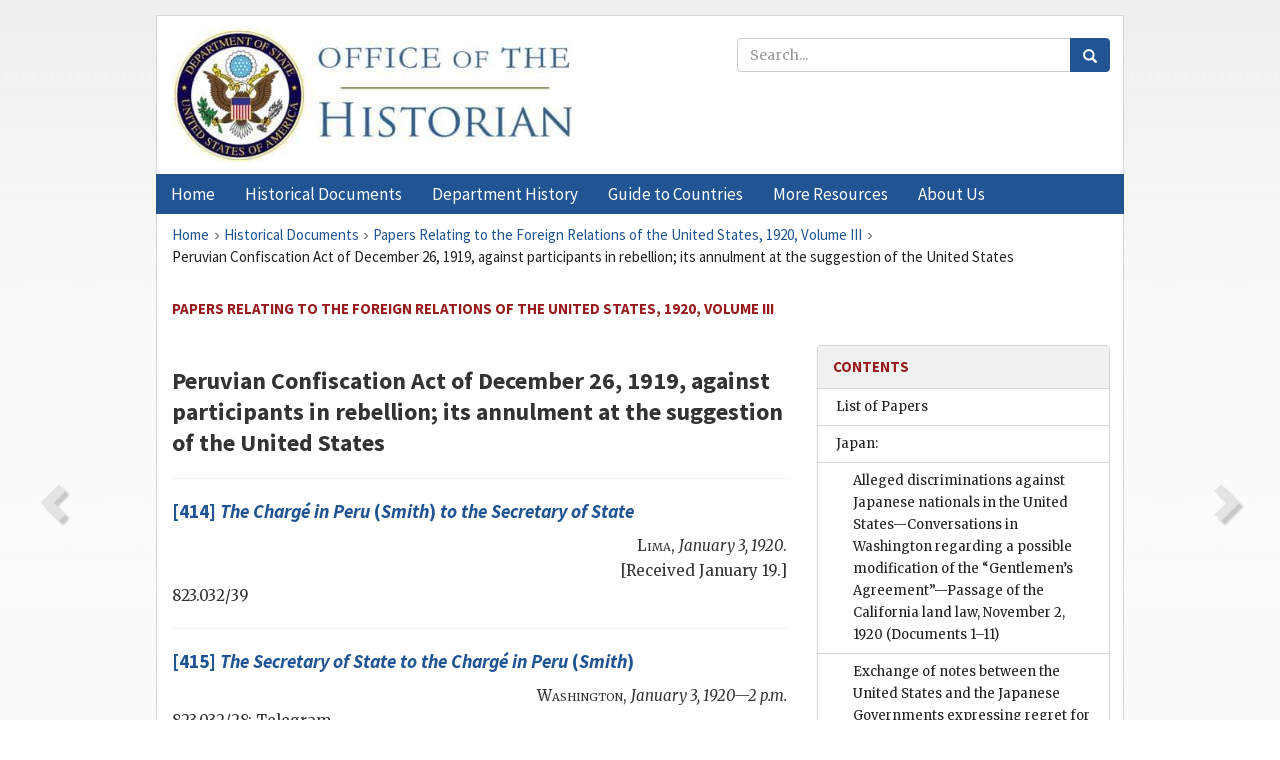

--- FILE ---
content_type: text/html;charset=utf-8
request_url: https://history.state.gov/historicaldocuments/frus1920v03/ch24
body_size: 16423
content:
<!DOCTYPE html>
<html data-template="pages:app-root" lang="en" data-app=""><head><meta name="viewport" content="width=device-width, initial-scale=1.0"><meta name="description" content="history.state.gov 3.0 shell"><link href="/resources/images/favicon.ico" rel="shortcut icon"><script src="">(function(w,d,s,l,i){w[l]=w[l]||[];w[l].push({'gtm.start':
        new Date().getTime(),event:'gtm.js'});var f=d.getElementsByTagName(s)[0],
        j=d.createElement(s),dl=l!='dataLayer'?'&l='+l:'';j.async=true;j.src=
        'https://www.googletagmanager.com/gtm.js?id='+i+dl;f.parentNode.insertBefore(j,f);
        })(window,document,'script','dataLayer','GTM-WBD65RCC');</script><link href="/resources/css/all.css" rel="stylesheet" type="text/css"><title>Historical Documents - Office of the Historian</title></head><body id="body">
        <!-- Google Tag Manager (noscript) -->
        <noscript><iframe src="https://www.googletagmanager.com/ns.html?id=GTM-WBD65RCC" height="0" width="0" style="display:none;visibility:hidden"></iframe></noscript>
        <!-- End Google Tag Manager (noscript) -->
        <header class="hsg-header">
            <section class="hsg-grid hsg-header-inner">
                <div class="container hsg-header-content">
                    <div class="row">
                        <div class="col-sm-7">
                            <a href="/">
                                <img src="/resources/images/Office-of-the-Historian-logo_500x168.jpg" class="img-responsive" width="400" alt="Office of the Historian">
                            </a>
                        </div>
                        <div class="col-sm-5">
                            
                                <div class="banner__search">
                                    <div class="searchbox">
                                        <form action="/search" method="get" class="main-form" id="navigationSearchForm">
                                            <p class="form-group">
                                                <!-- Search: -->
                                                <input type="text" size="15" name="q" placeholder="Search..." class="form-control" id="search-box">
                                                <button type="submit" class="hsg-link-button search-button btn">
                                                    <i class="hsg-search-button-icon"></i>
                                                </button>
                                            </p>
                                        </form>
                                    </div>
                                </div>
                            
                        </div>
                    </div>
                </div>
            </section>
        </header>

        <nav role="navigation" class="hsg-nav navbar navbar-default">
            <div class="container hsg-nav-content">
                <div class="navbar-header">
                    <button type="button" class="navbar-toggle collapsed" data-toggle="collapse" data-target="#navbar-collapse-1" aria-expanded="false">
                        <span class="sr-only">Menu</span>
                        <i class="fa fa-bars"></i>
                        <span class="toggle-text">Menu</span>
                    </button>
                    <!--<a data-template="config:app-title" class="navbar-brand" href="./index.html">App Title</a>-->
                </div>
                <div class="navbar-collapse collapse" id="navbar-collapse-1">
                    <ul class="nav navbar-nav">
                        <li class="dropdown">
                            <a href="/" shape="rect">
                                <span>Home</span>
                            </a>
                        </li>
                        <li class="dropdown">
                            <a href="/historicaldocuments" class="dropdown-toggle" data-toggle="dropdown" role="button" aria-haspopup="true" aria-expanded="false">
                                <span>Historical Documents</span>
                            </a>
                            <ul class="dropdown-menu">
                                <li>
                                    <a href="/historicaldocuments">
                                        <em>Foreign Relations of the United States</em>
                                    </a>
                                </li>
                                <li>
                                    <a href="/historicaldocuments/about-frus">About the
                                            <em>Foreign Relations</em> Series</a>
                                </li>
                                <li>
                                    <a href="/historicaldocuments/status-of-the-series">Status
                                        of the <em>Foreign Relations</em> Series</a>
                                </li>
                                <li>
                                    <a href="/historicaldocuments/frus-history">History of the
                                            <em>Foreign Relations</em> Series</a>
                                </li>
                                <li>
                                    <a href="/historicaldocuments/ebooks">Ebooks Initiative</a>
                                </li>
                                <li>
                                    <a href="/historicaldocuments/quarterly-releases">Quarterly
                                        Releases</a>
                                </li>
                            </ul>
                        </li>
                        <li id="index_nav" class="dropdown">
                            <a href="/departmenthistory" class="dropdown-toggle" data-toggle="dropdown" role="button" aria-haspopup="true" aria-expanded="false">
                                <span>Department History</span>
                            </a>
                            <ul class="dropdown-menu">
                                <li>
                                    <a href="/departmenthistory">Overview</a>
                                </li>
                                <!--
                                <li>
                                    <a href="$app/departmenthistory/timeline">Administrative
                                        Timeline</a>
                                </li>
                                -->
                                <li>
                                    <a href="/departmenthistory/people/secretaries">Biographies
                                        of the Secretaries of State</a>
                                </li>
                                <li>
                                    <a href="/departmenthistory/people/principals-chiefs">Principal Officers and Chiefs of Mission</a>
                                </li>
                                <li>
                                    <a href="/departmenthistory/travels/secretary">Travels of
                                        the Secretary of State</a>
                                </li>
                                <li>
                                    <a href="/departmenthistory/travels/president">Travels of
                                        the President</a>
                                </li>
                                <li>
                                    <a href="/departmenthistory/visits">Visits by Foreign Heads
                                        of State</a>
                                </li>
                                <li>
                                    <a href="/departmenthistory/wwi">World War I and the
                                        Department</a>
                                </li>
                                <li>
                                    <a href="/departmenthistory/buildings">Buildings of the
                                        Department of State</a>
                                </li>
                                <li>
                                    <a href="/departmenthistory/diplomatic-couriers">U.S.
                                        Diplomatic Couriers</a>
                                </li>
                            </ul>
                        </li>
                        <li id="countries_nav" class="dropdown">
                            <a href="/countries" class="dropdown-toggle" data-toggle="dropdown" role="button" aria-haspopup="true" aria-expanded="false">
                                <span>Guide to Countries</span>
                            </a>
                            <ul class="dropdown-menu">
                                <li>
                                    <a href="/countries">Guide to Country Recognition and
                                        Relations</a>
                                </li>
                                <li>
                                    <a href="/countries/archives">World Wide Diplomatic Archives
                                        Index</a>
                                </li>
                            </ul>
                        </li>
                        <li id="resources_nav" class="dropdown">
                            <a href="" class="dropdown-toggle" data-toggle="dropdown" role="button" aria-haspopup="true" aria-expanded="false">
                                <span>More Resources</span>
                            </a>
                            <ul class="dropdown-menu">
                                <li>
                                    <a href="/tags">Browse Resources by Subject Tag</a>
                                </li>
                                <li>
                                    <a href="/conferences">Conferences</a>
                                </li>
                                <li>
                                    <a href="/about/contact-us">Contact Us</a>
                                </li>
                                <li>
                                    <a href="/developer">Developer Resources &amp; APIs</a>
                                </li>
                                <li>
                                    <a href="/education">Educational Resources</a>
                                </li>
                                <li>
                                    <a href="/about/faq">Frequently Asked Questions</a>
                                </li>
                                <li>
                                    <a href="/milestones">Key Milestones</a>
                                </li>
                                <li>
                                    <a href="/open">Open Government Initiative</a>
                                </li>
                                <li>
                                    <a href="/departmenthistory/short-history">A Short History
                                        of the Department</a>
                                </li>
                            </ul>
                        </li>
                        <li class="dropdown">
                            <a href="/about" shape="rect">
                                <span>About Us</span>
                            </a>
                        </li>
                    </ul>
                </div>
            </div>
        </nav>

        <div class="hsg-main">
            <section class="hsg-grid hsg-main-inner">
                <div class="container hsg-main-content">
                    <main id="content">
        <div>
            <div class="row">
                <nav class="hsg-breadcrumb hsg-breadcrumb--wrap" aria-label="breadcrumbs"><ol vocab="http://schema.org/" typeof="BreadcrumbList" class="hsg-breadcrumb__list"><li class="hsg-breadcrumb__list-item" property="itemListElement" typeof="ListItem"><a href="/" class="hsg-breadcrumb__link" property="item" typeof="WebPage"><span property="name">Home</span></a></li><li class="hsg-breadcrumb__list-item" property="itemListElement" typeof="ListItem"><a href="/historicaldocuments" class="hsg-breadcrumb__link" property="item" typeof="WebPage"><span property="name">Historical Documents</span></a></li><li class="hsg-breadcrumb__list-item" property="itemListElement" typeof="ListItem"><a href="/historicaldocuments/frus1920v03" class="hsg-breadcrumb__link" property="item" typeof="WebPage"><span property="name">Papers Relating to the Foreign Relations of the United States, 1920, Volume III</span></a></li><li class="hsg-breadcrumb__list-item" property="itemListElement" typeof="ListItem"><a href="/historicaldocuments/frus1920v03/ch24" class="hsg-breadcrumb__link" property="item" typeof="WebPage" aria-current="page"><span property="name">Peruvian Confiscation Act of December 26, 1919, against participants in rebellion; its annulment at the suggestion of the United States</span></a></li></ol></nav>
            </div>
            <div class="row">
                <div class="hsg-navigation-wrapper">
                    <h2 class="hsg-navigation-title" id="navigation-title">Papers Relating to the Foreign Relations of the United
                    States, 1920, Volume III</h2>
                </div>
            </div>
            <div class="row">
                <a data-doc="frus1920v03.xml" data-root="1.7.4.36" data-current="1.7.4.36.10" class="page-nav nav-prev" data-template="pages:navigation-link" data-template-direction="previous" href="/historicaldocuments/frus1920v03/comp9">
                    <i class="glyphicon glyphicon-chevron-left"></i>
                </a>
                <a data-doc="frus1920v03.xml" data-root="1.7.4.36.10.8" data-current="1.7.4.36.10" class="page-nav nav-next" data-template="pages:navigation-link" data-template-direction="next" href="/historicaldocuments/frus1920v03/d414">
                    <i class="glyphicon glyphicon-chevron-right"></i>
                </a>
                <div class="hsg-width-main">
                    <div id="content-inner">
                        <div id="content-container">
                            <div class="content"><style type="text/css">.document_left {
   display: inline; float: left;
}

 .document_right {
   display: inline; float: right;
}

</style><div class="tei-div2"><h3>Peruvian Confiscation Act of December 26, 1919, against participants in
                        rebellion; its annulment at the suggestion of the United States</h3>
                    <div><hr class="list"><h4><!-- class="section-link" was triggering an extra ajax call --><a href="/historicaldocuments/frus1920v03/d414">[414] <span class="tei-hi2 font-italic italic">The Chargé in Peru</span> (<span class="tei-persName"><span class="tei-hi2 font-italic italic">Smith</span></span>) <span class="tei-hi2 font-italic italic">to the
                                    <span class="tei-gloss">Secretary of State</span></span></a></h4><div class="tei-dateline"><span class="tei-placeName"><span class="tei-hi3 font-smallcaps smallcaps">Lima</span></span>, <span class="tei-date"><span class="tei-hi2 font-italic italic">January 3,
                                1920</span></span>.<br class="tei-lb">[Received January 19.]</div><p class="sourcenote">823.032/39</p></div><div><hr class="list"><h4><!-- class="section-link" was triggering an extra ajax call --><a href="/historicaldocuments/frus1920v03/d415">[415] <span class="tei-hi2 font-italic italic">The <span class="tei-gloss">Secretary of State</span> to
                                the Chargé in Peru</span> (<span class="tei-persName"><span class="tei-hi2 font-italic italic">Smith</span></span>)</a></h4><div class="tei-dateline"><span class="tei-placeName"><span class="tei-hi3 font-smallcaps smallcaps">Washington</span></span>, <span class="tei-date"><span class="tei-hi2 font-italic italic">January 3,
                                        1920—2 p.m.</span></span></div><p class="sourcenote">823.032/28: Telegram</p></div><div><hr class="list"><h4><!-- class="section-link" was triggering an extra ajax call --><a href="/historicaldocuments/frus1920v03/d416">[416] <span class="tei-hi2 font-italic italic">The Chargé in Peru</span> (<span class="tei-persName"><span class="tei-hi2 font-italic italic">Smith</span></span>) <span class="tei-hi2 font-italic italic">to the
                                    <span class="tei-gloss">Secretary of State</span></span></a></h4><div class="tei-dateline"><span class="tei-placeName"><span class="tei-hi3 font-smallcaps smallcaps">Lima</span></span>, <span class="tei-date"><span class="tei-hi2 font-italic italic">January 8,
                                        1920—3 p.m.</span></span><br class="tei-lb">[Received January 9—9:15
                                a.m.]</div><p class="sourcenote">823.032/35: Telegram</p></div><div><hr class="list"><h4><!-- class="section-link" was triggering an extra ajax call --><a href="/historicaldocuments/frus1920v03/d417">[417] <span class="tei-hi2 font-italic italic">The <span class="tei-gloss">Secretary of State</span> to
                                the Chargé in Peru</span> (<span class="tei-persName"><span class="tei-hi2 font-italic italic">Smith</span></span>)</a></h4><div class="tei-dateline"><span class="tei-placeName"><span class="tei-hi3 font-smallcaps smallcaps">Washington</span></span>, <span class="tei-date"><span class="tei-hi2 font-italic italic">February 11,
                                        1920—2 p.m.</span></span></div><p class="sourcenote">823.032/43a: Telegram</p></div><div><hr class="list"><h4><!-- class="section-link" was triggering an extra ajax call --><a href="/historicaldocuments/frus1920v03/d418">[418] <span class="tei-hi2 font-italic italic">The Chargé in Peru</span> (<span class="tei-persName"><span class="tei-hi2 font-italic italic">Smith</span></span>) <span class="tei-hi2 font-italic italic">to the
                                    <span class="tei-gloss">Secretary of State</span></span></a></h4><div class="tei-dateline"><span class="tei-placeName"><span class="tei-hi3 font-smallcaps smallcaps">Lima</span></span>, <span class="tei-date"><span class="tei-hi2 font-italic italic">February 12,
                                        1920—4 p.m.</span></span><br class="tei-lb">[Received February 13—9:35
                                a.m.]</div><p class="sourcenote">823.032/42: Telegram</p></div><div><hr class="list"><h4><!-- class="section-link" was triggering an extra ajax call --><a href="/historicaldocuments/frus1920v03/d419">[419] <span class="tei-hi2 font-italic italic">The Chargé in Peru</span> (<span class="tei-persName"><span class="tei-hi2 font-italic italic">Smith</span></span>) <span class="tei-hi2 font-italic italic">to the
                                    <span class="tei-gloss">Secretary of State</span></span></a></h4><div class="tei-dateline"><span class="tei-placeName"><span class="tei-hi3 font-smallcaps smallcaps">Lima</span></span>, <span class="tei-date"><span class="tei-hi2 font-italic italic">March 23,
                                        1920—11 a.m.</span></span><br class="tei-lb">[Received March 24—4:15
                                a.m.]</div><p class="sourcenote">823.032/44: Telegram</p></div><div><hr class="list"><h4><!-- class="section-link" was triggering an extra ajax call --><a href="/historicaldocuments/frus1920v03/d420">[420] <span class="tei-hi2 font-italic italic">The <span class="tei-gloss">Secretary of State</span> to
                                the Chargé in Peru</span> (<span class="tei-persName"><span class="tei-hi2 font-italic italic">Smith</span></span>)</a></h4><div class="tei-dateline"><span class="tei-placeName"><span class="tei-hi3 font-smallcaps smallcaps">Washington</span></span>, <span class="tei-date"><span class="tei-hi2 font-italic italic">March 29,
                                        1920—2 p.m.</span></span></div><p class="sourcenote">823.032/44: Telegram</p></div><div><hr class="list"><h4><!-- class="section-link" was triggering an extra ajax call --><a href="/historicaldocuments/frus1920v03/d421">[421] <span class="tei-hi2 font-italic italic">The Chargé in Peru</span> (<span class="tei-persName"><span class="tei-hi2 font-italic italic">Smith</span></span>) <span class="tei-hi2 font-italic italic">to the
                                    <span class="tei-gloss">Secretary of State</span></span></a></h4><div class="tei-dateline"><span class="tei-placeName"><span class="tei-hi3 font-smallcaps smallcaps">Lima</span></span>, <span class="tei-date"><span class="tei-hi2 font-italic italic">April 2,
                                        1920—1 a.m.</span></span><br class="tei-lb">[Received April 3—1:25
                                p.m.]</div><p class="sourcenote">823.032/45: Telegram</p></div><div><hr class="list"><h4><!-- class="section-link" was triggering an extra ajax call --><a href="/historicaldocuments/frus1920v03/d422">[422] <span class="tei-hi2 font-italic italic">The <span class="tei-gloss">Secretary of State</span> to
                                the Chargé in Peru</span> (<span class="tei-persName"><span class="tei-hi2 font-italic italic">Smith</span></span>)</a></h4><div class="tei-dateline"><span class="tei-placeName"><span class="tei-hi3 font-smallcaps smallcaps">Washington</span></span>, <span class="tei-date"><span class="tei-hi2 font-italic italic">April 7,
                                        1920—5 p.m.</span></span></div><p class="sourcenote">823.032/45: Telegram</p></div><div><hr class="list"><h4><!-- class="section-link" was triggering an extra ajax call --><a href="/historicaldocuments/frus1920v03/d423">[423] <span class="tei-hi2 font-italic italic">The <span class="tei-gloss">Secretary of State</span> to
                                the Ambassador in Peru</span> (<span class="tei-persName"><span class="tei-hi2 font-italic italic">Gonzales</span></span>)</a></h4><div class="tei-dateline"><span class="tei-placeName"><span class="tei-hi3 font-smallcaps smallcaps">Washington</span></span>, <span class="tei-date"><span class="tei-hi2 font-italic italic">July 7,
                                1920</span></span>.</div><p class="sourcenote">823.032/51</p></div><div><hr class="list"><h4><!-- class="section-link" was triggering an extra ajax call --><a href="/historicaldocuments/frus1920v03/d424">[424] <span class="tei-hi2 font-italic italic">The Chargé in Peru</span> (<span class="tei-persName"><span class="tei-hi2 font-italic italic">Southworth</span></span>) <span class="tei-hi2 font-italic italic">to
                                the <span class="tei-gloss">Secretary of State</span></span></a></h4><div class="tei-dateline"><span class="tei-placeName"><span class="tei-hi3 font-smallcaps smallcaps">Lima</span></span>, <span class="tei-date"><span class="tei-hi2 font-italic italic">September 9,
                                    1920</span></span>.<br class="tei-lb">[Received September 23.]</div><p class="sourcenote">823.032/53</p></div></div></div>
                        </div>
                    </div>
                </div>
                <div class="hsg-width-sidebar"><aside class="hsg-aside--static">
                    
                    <div id="media-download"></div>

                    <div class="hsg-panel hsg-toc">
   <div class="hsg-panel-heading hsg-toc__header">
      <h4 class="hsg-sidebar-title">Contents</h4>
   </div>
   <nav aria-label="Side navigation">
      <ul class="hsg-toc__chapters">
         <li class="hsg-toc__chapters__item">
            <a data-template="toc:highlight-current" class="" href="/historicaldocuments/frus1920v03/papers">List of Papers</a>
         </li>
         <li class="hsg-toc__chapters__item js-accordion">
            <a data-template="toc:highlight-current" class="" href="/historicaldocuments/frus1920v03/comp1">Japan:</a>
            <ul class="hsg-toc__chapters__nested">
               <li class="hsg-toc__chapters__item">
                  <a data-template="toc:highlight-current" class="" href="/historicaldocuments/frus1920v03/ch1">Alleged discriminations against Japanese nationals in the United
                        States—Conversations in Washington regarding a possible modification of the
                        “Gentlemen’s Agreement”—Passage of the California land law, November 2,
                        1920<span> (Documents 1–11)</span>
                  </a>
               </li>
               <li class="hsg-toc__chapters__item">
                  <a data-template="toc:highlight-current" class="" href="/historicaldocuments/frus1920v03/ch2">Exchange of notes between the United States and the Japanese Governments
                        expressing regret for the incidents of March 11, 12, and 13, 1919, at
                            Tientsin<span> (Documents 12–15)</span>
                  </a>
               </li>
               <li class="hsg-toc__chapters__item">
                  <a data-template="toc:highlight-current" class="" href="/historicaldocuments/frus1920v03/ch3">Taxation by Japanese authorities of American residents in the South
                        Manchuria Railway zone:
                        Arrangements for the payment of voluntary contributions<span> (Documents 16–19)</span>
                  </a>
               </li>
               <li class="hsg-toc__chapters__item">
                  <a data-template="toc:highlight-current" class="" href="/historicaldocuments/frus1920v03/ch4">Termination of temporary acquiescence by the United States in the Japanese
                        passport regulations for the South Manchuria Railway zone<span> (Documents 20–33)</span>
                  </a>
               </li>
               <li class="hsg-toc__chapters__item">
                  <a data-template="toc:highlight-current" class="" href="/historicaldocuments/frus1920v03/ch5">Refusal by American schools in Korea to assist the Japanese police in
                        punishing political agitation among the students<span> (Documents 34–37)</span>
                  </a>
               </li>
            </ul>
         </li>
         <li class="hsg-toc__chapters__item js-accordion">
            <a data-template="toc:highlight-current" class="" href="/historicaldocuments/frus1920v03/comp2">Liberia:</a>
            <ul class="hsg-toc__chapters__nested">
               <li class="hsg-toc__chapters__item">
                  <a data-template="toc:highlight-current" class="" href="/historicaldocuments/frus1920v03/ch6">Elaboration of a financial plan for Liberia, as a basis for the loan
                        credit of $5,000,000 from the United States Treasury—Dissatisfaction of the
                        Liberian Government with the draft of the plan<span> (Documents 38–88)</span>
                  </a>
               </li>
               <li class="hsg-toc__chapters__item">
                  <a data-template="toc:highlight-current" class="" href="/historicaldocuments/frus1920v03/ch7">Recommendations by the United States Government looking toward a stricter
                        observance of the 1917 program of administrative reform<span> (Documents 89–114)</span>
                  </a>
               </li>
            </ul>
         </li>
         <li class="hsg-toc__chapters__item js-accordion">
            <a data-template="toc:highlight-current" class="" href="/historicaldocuments/frus1920v03/comp3">Mexico:</a>
            <ul class="hsg-toc__chapters__nested">
               <li class="hsg-toc__chapters__item js-accordion">
                  <a data-template="toc:highlight-current" class="" href="/historicaldocuments/frus1920v03/ch8">Revolution of 1920</a>
                  <ul class="hsg-toc__chapters__nested">
                     <li class="hsg-toc__chapters__item">
                        <a data-template="toc:highlight-current" class="" href="/historicaldocuments/frus1920v03/ch8subch1">Origins and progress of the revolutionary movement against the
                            Carranza Government—Requests by United States representatives in Mexico
                            for naval protection; dispatch of United States ships to Mexican
                            ports—Overthrow and death of President Carranza and the election of
                            Adolfo de la Huerta as Provisional President—Withdrawal of United States
                            naval units from Mexican territorial waters—Suppression of
                            counter-revolutionary movements<span> (Documents 115–189)</span>
                        </a>
                     </li>
                  </ul>
               </li>
               <li class="hsg-toc__chapters__item js-accordion">
                  <a data-template="toc:highlight-current" class="" href="/historicaldocuments/frus1920v03/ch9">Question of the recognition of the Provisional Government by the United
                        States</a>
                  <ul class="hsg-toc__chapters__nested">
                     <li class="hsg-toc__chapters__item">
                        <a data-template="toc:highlight-current" class="" href="/historicaldocuments/frus1920v03/ch9subch1">Informal conversations in Washington between the Under Secretary of
                            State and the agents of the Provisional Government—Attitude of other
                            governments toward recognition<span> (Documents 190–256)</span>
                        </a>
                     </li>
                  </ul>
               </li>
               <li class="hsg-toc__chapters__item js-accordion">
                  <a data-template="toc:highlight-current" class="" href="/historicaldocuments/frus1920v03/ch10">Protection of American oil interests</a>
                  <ul class="hsg-toc__chapters__nested">
                     <li class="hsg-toc__chapters__item">
                        <a data-template="toc:highlight-current" class="" href="/historicaldocuments/frus1920v03/ch10subch1">Mexican Executive decree of January 17, 1920, enabling oil companies
                            to acquire provisional drilling permits—Decree of March 12 and circular
                            of April 21, governing oil development in the Federal zones—Continued
                            acceptance by the Mexican authorities of denouncements made by third
                            parties upon the properties of American companies—Informal
                            representations by the United States<span> (Documents 257–268)</span>
                        </a>
                     </li>
                  </ul>
               </li>
               <li class="hsg-toc__chapters__item">
                  <a data-template="toc:highlight-current" class="" href="/historicaldocuments/frus1920v03/ch11">Measures proposed by the International Committee of Bankers on Mexico for
                        the protection of investors in Mexican securities<span> (Documents 269–280)</span>
                  </a>
               </li>
               <li class="hsg-toc__chapters__item">
                  <a data-template="toc:highlight-current" class="" href="/historicaldocuments/frus1920v03/ch12">Proposals looking toward the establishment of a Mixed Claims
                            Commission<span> (Documents 281–284)</span>
                  </a>
               </li>
               <li class="hsg-toc__chapters__item">
                  <a data-template="toc:highlight-current" class="" href="/historicaldocuments/frus1920v03/ch13">Embargo on the shipment of arms and ammunition from the United States to
                            Mexico<span> (Documents 285–299)</span>
                  </a>
               </li>
               <li class="hsg-toc__chapters__item">
                  <a data-template="toc:highlight-current" class="" href="/historicaldocuments/frus1920v03/ch14">Termination of the Mexican case against William O. Jenkins, consular agent
                        at Puebla<span> (Documents 300–312)</span>
                  </a>
               </li>
            </ul>
         </li>
         <li class="hsg-toc__chapters__item js-accordion">
            <a data-template="toc:highlight-current" class="" href="/historicaldocuments/frus1920v03/comp4">Netherlands:</a>
            <ul class="hsg-toc__chapters__nested">
               <li class="hsg-toc__chapters__item js-accordion">
                  <a data-template="toc:highlight-current" class="" href="/historicaldocuments/frus1920v03/ch15">Petroleum exploitation in the Dutch East Indies</a>
                  <ul class="hsg-toc__chapters__nested">
                     <li class="hsg-toc__chapters__item">
                        <a data-template="toc:highlight-current" class="" href="/historicaldocuments/frus1920v03/ch15subch1">Representations by the United States against the discriminatory effect
                            of new petroleum legislation—Intimation by the United States that the
                            retaliatory provisions of the act of February 25, 1920, would be
                            enforced against the citizens of the Netherlands and other
                            non-reciprocating countries<span> (Documents 313–338)</span>
                        </a>
                     </li>
                  </ul>
               </li>
            </ul>
         </li>
         <li class="hsg-toc__chapters__item js-accordion">
            <a data-template="toc:highlight-current" class="" href="/historicaldocuments/frus1920v03/comp5">Nicaragua:</a>
            <ul class="hsg-toc__chapters__nested">
               <li class="hsg-toc__chapters__item js-accordion">
                  <a data-template="toc:highlight-current" class="" href="/historicaldocuments/frus1920v03/ch16">Presidential elections</a>
                  <ul class="hsg-toc__chapters__nested">
                     <li class="hsg-toc__chapters__item">
                        <a data-template="toc:highlight-current" class="" href="/historicaldocuments/frus1920v03/ch16subch1">Remonstrance by the United States against the unconstitutional
                            candidacy of President Chamorro for reelection—Rejection by President
                            Chamorro of the United States Government’s recommendations for a reform
                            of the electoral law—Public statement by the United States of its
                            disinterestedness as between rival candidates—Proclamation by President
                            Chamorro providing safeguards for a free election—Conservative victory
                            at the polls—Renewed suggestions by the United States for a reform of
                            the electoral law<span> (Documents 339–368)</span>
                        </a>
                     </li>
                  </ul>
               </li>
               <li class="hsg-toc__chapters__item">
                  <a data-template="toc:highlight-current" class="" href="/historicaldocuments/frus1920v03/ch17">Denunciation by Nicaragua of the convention of August 20, 1910, concerning
                        the protection of trade marks</a>
               </li>
               <li class="hsg-toc__chapters__item">
                  <a data-template="toc:highlight-current" class="" href="/historicaldocuments/frus1920v03/ch18">Conference at Amapala between the Presidents of Honduras and
                        Nicaragua—Agreement of November 17, 1920</a>
               </li>
            </ul>
         </li>
         <li class="hsg-toc__chapters__item js-accordion">
            <a data-template="toc:highlight-current" class="" href="/historicaldocuments/frus1920v03/comp6">Panama:</a>
            <ul class="hsg-toc__chapters__nested">
               <li class="hsg-toc__chapters__item">
                  <a data-template="toc:highlight-current" class="" href="/historicaldocuments/frus1920v03/ch19">Negotiations relating to the acquisition by the United States of lands on
                        the island of Taboga and on Las Minas Bay for the better protection of the
                        Panama Canal<span> (Documents 369–375)</span>
                  </a>
               </li>
            </ul>
         </li>
         <li class="hsg-toc__chapters__item js-accordion">
            <a data-template="toc:highlight-current" class="" href="/historicaldocuments/frus1920v03/comp7">Paraguay:</a>
            <ul class="hsg-toc__chapters__nested">
               <li class="hsg-toc__chapters__item">
                  <a data-template="toc:highlight-current" class="" href="/historicaldocuments/frus1920v03/ch20">Termination of the Asunción port concession of the Construction and
                        Engineering Finance Company; representations by the United States on behalf
                        of the company<span> (Documents 376–397)</span>
                  </a>
               </li>
            </ul>
         </li>
         <li class="hsg-toc__chapters__item js-accordion">
            <a data-template="toc:highlight-current" class="" href="/historicaldocuments/frus1920v03/comp8">Persia:</a>
            <ul class="hsg-toc__chapters__nested">
               <li class="hsg-toc__chapters__item">
                  <a data-template="toc:highlight-current" class="" href="/historicaldocuments/frus1920v03/ch21">Failure of measures taken by Great Britain to give effect to the
                        Anglo-Persian Agreement of August 9, 1919<span> (Documents 398–400)</span>
                  </a>
               </li>
               <li class="hsg-toc__chapters__item js-accordion">
                  <a data-template="toc:highlight-current" class="" href="/historicaldocuments/frus1920v03/ch22">Petroleum concessions</a>
                  <ul class="hsg-toc__chapters__nested">
                     <li class="hsg-toc__chapters__item">
                        <a data-template="toc:highlight-current" class="" href="/historicaldocuments/frus1920v03/ch22subch1">The D’Arcy and Khochtaria concessions—Favorable disposition of the
                            Government of the United States toward the participation of American
                            companies in the exploitation of petroleum in northern Persia<span> (Documents 401–407)</span>
                        </a>
                     </li>
                  </ul>
               </li>
            </ul>
         </li>
         <li class="hsg-toc__chapters__item js-accordion">
            <a data-template="toc:highlight-current" class="hsg-current" href="/historicaldocuments/frus1920v03/comp9">Peru:</a>
            <ul class="hsg-toc__chapters__nested">
               <li class="hsg-toc__chapters__item">
                  <a data-template="toc:highlight-current" class="" href="/historicaldocuments/frus1920v03/ch23">Recognition of the Leguia government by the United States<span> (Documents 408–413)</span>
                  </a>
               </li>
               <li class="hsg-toc__chapters__item">
                  <a data-template="toc:highlight-current" class="hsg-current" href="/historicaldocuments/frus1920v03/ch24">Peruvian Confiscation Act of December 26, 1919, against participants in
                        rebellion; its annulment at the suggestion of the United States<span> (Documents 414–424)</span>
                  </a>
               </li>
               <li class="hsg-toc__chapters__item">
                  <a data-template="toc:highlight-current" class="" href="/historicaldocuments/frus1920v03/ch25">Appointment of a naval mission from the United States to Peru<span> (Documents 425–430)</span>
                  </a>
               </li>
               <li class="hsg-toc__chapters__item">
                  <a data-template="toc:highlight-current" class="" href="/historicaldocuments/frus1920v03/ch26">The Tacna-Arica question</a>
               </li>
            </ul>
         </li>
         <li class="hsg-toc__chapters__item js-accordion">
            <a data-template="toc:highlight-current" class="" href="/historicaldocuments/frus1920v03/comp10">Poland:</a>
            <ul class="hsg-toc__chapters__nested">
               <li class="hsg-toc__chapters__item js-accordion">
                  <a data-template="toc:highlight-current" class="" href="/historicaldocuments/frus1920v03/ch27">War with Russia</a>
                  <ul class="hsg-toc__chapters__nested">
                     <li class="hsg-toc__chapters__item">
                        <a data-template="toc:highlight-current" class="" href="/historicaldocuments/frus1920v03/ch27subch1">Critical situation of Poland after the collapse of Denikin and
                            Kolchak—Unwillingness of the United States to take any responsibility in
                            advising Poland—Failure of the other friendly powers to agree upon a
                            common policy—American note to Poland urging moderation in
                            victory—Refusal by the United States to cooperate in forcing the passage
                            of war material for Poland through Danzig—Statement of the position of
                            the United States regarding Poland’s eastern boundary<span> (Documents 431–477)</span>
                        </a>
                     </li>
                  </ul>
               </li>
               <li class="hsg-toc__chapters__item">
                  <a data-template="toc:highlight-current" class="" href="/historicaldocuments/frus1920v03/ch28">Obstructions to American business enterprises in Poland—Protests by the
                        United States Government<span> (Documents 478–496)</span>
                  </a>
               </li>
               <li class="hsg-toc__chapters__item">
                  <a data-template="toc:highlight-current" class="" href="/historicaldocuments/frus1920v03/ch29">The Teschen dispute with Czechoslovakia</a>
               </li>
            </ul>
         </li>
         <li class="hsg-toc__chapters__item js-accordion">
            <a data-template="toc:highlight-current" class="" href="/historicaldocuments/frus1920v03/comp11">Portugal:</a>
            <ul class="hsg-toc__chapters__nested">
               <li class="hsg-toc__chapters__item">
                  <a data-template="toc:highlight-current" class="" href="/historicaldocuments/frus1920v03/ch30">Agreement with the United States further extending the duration of the
                        Arbitration Convention of April 6, 1908<span> (Documents 497–501)</span>
                  </a>
               </li>
            </ul>
         </li>
         <li class="hsg-toc__chapters__item js-accordion">
            <a data-template="toc:highlight-current" class="" href="/historicaldocuments/frus1920v03/comp12">Rumania:</a>
            <ul class="hsg-toc__chapters__nested">
               <li class="hsg-toc__chapters__item">
                  <a data-template="toc:highlight-current" class="" href="/historicaldocuments/frus1920v03/ch31">Refusal of the United States to become involved in a discussion of
                        Rumania’s claims in the Province of Bessarabia<span> (Documents 502–508)</span>
                  </a>
               </li>
            </ul>
         </li>
         <li class="hsg-toc__chapters__item js-accordion">
            <a data-template="toc:highlight-current" class="" href="/historicaldocuments/frus1920v03/comp13">Russia:</a>
            <ul class="hsg-toc__chapters__nested">
               <li class="hsg-toc__chapters__item js-accordion">
                  <a data-template="toc:highlight-current" class="" href="/historicaldocuments/frus1920v03/ch32">Policy of the United States toward the Soviet Government</a>
                  <ul class="hsg-toc__chapters__nested">
                     <li class="hsg-toc__chapters__item">
                        <a data-template="toc:highlight-current" class="" href="/historicaldocuments/frus1920v03/ch32subch1">Memorandum by the Secretary of State reviewing the past attitude of
                            the United States toward Russia—Reluctance of the American Government
                            either to recognize the Soviet authority or to countenance a
                            dismemberment of Russia—Overture from Chicherin proposing peace and
                            commerce between Russia and the United States—Refusal by the United
                            States to be represented on a proposed committee of the League of
                            Nations to investigate conditions in Russia—Denial of diplomatic status
                            to Ludwig Martens, arrived in the United States as representative of the
                            Soviet Government—Formal statement by the United States Government of
                            its views regarding Russia in a note to the Italian Ambassador; note
                            from Chicherin to the Italian Ambassador—Deportation of Martens<span> (Documents 509–536)</span>
                        </a>
                     </li>
                  </ul>
               </li>
               <li class="hsg-toc__chapters__item js-accordion">
                  <a data-template="toc:highlight-current" class="" href="/historicaldocuments/frus1920v03/ch33">Withdrawal of the American forces from Siberia</a>
                  <ul class="hsg-toc__chapters__nested">
                     <li class="hsg-toc__chapters__item">
                        <a data-template="toc:highlight-current" class="" href="/historicaldocuments/frus1920v03/ch33subch1">Exchange of views between the Japanese and American Governments in
                            consideration of the altered situation in Siberia—Proposal by Japan to
                            cooperate with the United States in maintaining the military status quo by reinforcements against the advance
                            of the Bolshevik forces—Formal notification by the Secretary of State,
                            January 9, 1920, to the Japanese Ambassador that the American forces
                            would be withdrawn<span> (Documents 537–559)</span>
                        </a>
                     </li>
                  </ul>
               </li>
               <li class="hsg-toc__chapters__item js-accordion">
                  <a data-template="toc:highlight-current" class="" href="/historicaldocuments/frus1920v03/ch34">Extension of Japanese military control in the Maritime Province and
                        Sakhalin</a>
                  <ul class="hsg-toc__chapters__nested">
                     <li class="hsg-toc__chapters__item">
                        <a data-template="toc:highlight-current" class="" href="/historicaldocuments/frus1920v03/ch34subch1">Japanese military control established at Vladivostok and
                            Nikolsk—Massacre of Japanese at Nikolaievsk and Japanese occupation of
                            Nikolaievsk and North Sakhalin—Statement by the United States Government
                            to the Japanese Government that it could not recognize the occupation of
                            Sakhalin by non-Russian authority<span> (Documents 560–593)</span>
                        </a>
                     </li>
                  </ul>
               </li>
               <li class="hsg-toc__chapters__item js-accordion">
                  <a data-template="toc:highlight-current" class="" href="/historicaldocuments/frus1920v03/ch35">Failure of anti-Bolshevik activities in eastern Siberia</a>
                  <ul class="hsg-toc__chapters__nested">
                     <li class="hsg-toc__chapters__item">
                        <a data-template="toc:highlight-current" class="" href="/historicaldocuments/frus1920v03/ch35subch1">Final collapse of the Kolchak government—Evacuation of Trans-Baikalia
                            by the Japanese forces—Dissolution of Semenov’s power in
                            Trans-Baikalia<span> (Documents 594–626)</span>
                        </a>
                     </li>
                  </ul>
               </li>
               <li class="hsg-toc__chapters__item js-accordion">
                  <a data-template="toc:highlight-current" class="" href="/historicaldocuments/frus1920v03/ch36">Establishment of the Far Eastern Republic</a>
                  <ul class="hsg-toc__chapters__nested">
                     <li class="hsg-toc__chapters__item">
                        <a data-template="toc:highlight-current" class="" href="/historicaldocuments/frus1920v03/ch36subch1">Organization of a revolutionary government at
                            Verkhneudinsk—Proclamation of the Far Eastern Republic by delegates from
                            Vladivostok, Blagoveshchensk, and Verkhneudinsk—Strained relations with
                            the Japanese authorities in the Maritime Province<span> (Documents 627–642)</span>
                        </a>
                     </li>
                  </ul>
               </li>
               <li class="hsg-toc__chapters__item js-accordion">
                  <a data-template="toc:highlight-current" class="" href="/historicaldocuments/frus1920v03/ch37">Evacuation of the Czechoslovak forces</a>
                  <ul class="hsg-toc__chapters__nested">
                     <li class="hsg-toc__chapters__item">
                        <a data-template="toc:highlight-current" class="" href="/historicaldocuments/frus1920v03/ch37subch1">Instructions to the American members of the Russian Railway Service
                            Corps not to withdraw from Siberia until the Czech evacuation is
                            assured—Arrival of all Czechoslovak troops in Vladivostok<span> (Documents 643–661)</span>
                        </a>
                     </li>
                  </ul>
               </li>
               <li class="hsg-toc__chapters__item js-accordion">
                  <a data-template="toc:highlight-current" class="" href="/historicaldocuments/frus1920v03/ch38">South Russia</a>
                  <ul class="hsg-toc__chapters__nested">
                     <li class="hsg-toc__chapters__item">
                        <a data-template="toc:highlight-current" class="" href="/historicaldocuments/frus1920v03/ch38subch1">Appointment by the Department of State of a special agent in South
                            Russia—Evacuation of Odessa and Novorossiisk by the forces of General
                            Denikin—Supersession of General Denikin by General Wrangel as commander
                            in chief of the armed forces of South Russia—Attempts by the British
                            Government to mediate between the Soviet authorities and General
                            Wrangel—Decision by the French Government to recognize de facto the government of South Russia—Statement received
                            from General Wrangel, September 9, 1920, defining his policy and
                            aims—Collapse of Wrangel’s defense of the Crimea—Relief of the Crimean
                            refugees<span> (Documents 662–743)</span>
                        </a>
                     </li>
                  </ul>
               </li>
               <li class="hsg-toc__chapters__item js-accordion">
                  <a data-template="toc:highlight-current" class="" href="/historicaldocuments/frus1920v03/ch39">Baltic Provinces</a>
                  <ul class="hsg-toc__chapters__nested">
                     <li class="hsg-toc__chapters__item">
                        <a data-template="toc:highlight-current" class="" href="/historicaldocuments/frus1920v03/ch39subch1">Continued refusal by the United States to recognize the governments in
                            the Baltic Provinces—Refusal by the United States to become involved in
                            the relations between the Soviet government and the governments in the
                            Baltic Provinces—Requests from the Commissioner at Riga for American
                            naval protection<span> (Documents 744–800)</span>
                        </a>
                     </li>
                  </ul>
               </li>
               <li class="hsg-toc__chapters__item js-accordion">
                  <a data-template="toc:highlight-current" class="" href="/historicaldocuments/frus1920v03/ch40">Repatriation of Americans detained in Russia</a>
                  <ul class="hsg-toc__chapters__nested">
                     <li class="hsg-toc__chapters__item">
                        <a data-template="toc:highlight-current" class="" href="/historicaldocuments/frus1920v03/ch40subch1">British efforts to arrange for the repatriation of Americans—Desire of
                            the United States Government that the transfer to Russia of Hungarian
                            communists held in Austria be made conditional upon the release of all
                            Americans in Russia—Endeavors of Dr. Nansen to arrange for the release
                            of Americans<span> (Documents 801–832)</span>
                        </a>
                     </li>
                  </ul>
               </li>
               <li class="hsg-toc__chapters__item">
                  <a data-template="toc:highlight-current" class="" href="/historicaldocuments/frus1920v03/ch41">Deportation from the United States of undesirable Russians<span> (Documents 833–856)</span>
                  </a>
               </li>
               <li class="hsg-toc__chapters__item js-accordion">
                  <a data-template="toc:highlight-current" class="" href="/historicaldocuments/frus1920v03/ch42">Resumption of trade with Soviet Russia</a>
                  <ul class="hsg-toc__chapters__nested">
                     <li class="hsg-toc__chapters__item">
                        <a data-template="toc:highlight-current" class="" href="/historicaldocuments/frus1920v03/ch42subch1">Proposal by the Allied Governments to reopen trade through the Russian
                            cooperative societies—Negotiations in London—Removal of American
                            restrictions on communication with Soviet Russia, July 7, 1920—Removal
                            of American restrictions on credit and exchange transactions with Soviet
                            Russia, December 20—Instructions by the United States Treasury to the
                            mints and assay offices to reject gold bearing evidence of Soviet
                            origin<span> (Documents 857–894)</span>
                        </a>
                     </li>
                  </ul>
               </li>
               <li class="hsg-toc__chapters__item">
                  <a data-template="toc:highlight-current" class="" href="/historicaldocuments/frus1920v03/ch43">Russian rights in China</a>
               </li>
            </ul>
         </li>
         <li class="hsg-toc__chapters__item js-accordion">
            <a data-template="toc:highlight-current" class="" href="/historicaldocuments/frus1920v03/comp14">Salvador:</a>
            <ul class="hsg-toc__chapters__nested">
               <li class="hsg-toc__chapters__item">
                  <a data-template="toc:highlight-current" class="" href="/historicaldocuments/frus1920v03/ch44">Insurrection by Arturo Araujo and his escape to Honduras: Representations by the United States
                        deprecating the toleration of revolutionary agitation against neighboring
                        states<span> (Documents 895–913)</span>
                  </a>
               </li>
            </ul>
         </li>
         <li class="hsg-toc__chapters__item js-accordion">
            <a data-template="toc:highlight-current" class="" href="/historicaldocuments/frus1920v03/comp15">Sweden:</a>
            <ul class="hsg-toc__chapters__nested">
               <li class="hsg-toc__chapters__item">
                  <a data-template="toc:highlight-current" class="" href="/historicaldocuments/frus1920v03/ch45">Termination of articles XI and XII of the consular convention of June 1,
                        1910</a>
               </li>
            </ul>
         </li>
         <li class="hsg-toc__chapters__item js-accordion">
            <a data-template="toc:highlight-current" class="" href="/historicaldocuments/frus1920v03/comp16">Turkey:</a>
            <ul class="hsg-toc__chapters__nested">
               <li class="hsg-toc__chapters__item">
                  <a data-template="toc:highlight-current" class="" href="/historicaldocuments/frus1920v03/ch46">Views of the United States Government on the peace settlement with Turkey,
                        as communicated to the Supreme Council<span> (Documents 914–916)</span>
                  </a>
               </li>
               <li class="hsg-toc__chapters__item">
                  <a data-template="toc:highlight-current" class="" href="/historicaldocuments/frus1920v03/ch47">Maintenance of American rights under the Capitulations<span> (Documents 917–922)</span>
                  </a>
               </li>
               <li class="hsg-toc__chapters__item js-accordion">
                  <a data-template="toc:highlight-current" class="" href="/historicaldocuments/frus1920v03/ch48">Railways</a>
                  <ul class="hsg-toc__chapters__nested">
                     <li class="hsg-toc__chapters__item">
                        <a data-template="toc:highlight-current" class="" href="/historicaldocuments/frus1920v03/ch48subch1">Proposal by the Deutsche Bank to obtain control of the Anatolian and
                            Bagdad Railways for American interests through control of the Swiss Bank
                            für Orientalische Eisenbahnen—Negotiations between the Deutsche Bank and
                            the Sinclair interests<span> (Documents 923–931)</span>
                        </a>
                     </li>
                  </ul>
               </li>
               <li class="hsg-toc__chapters__item js-accordion">
                  <a data-template="toc:highlight-current" class="" href="/historicaldocuments/frus1920v03/ch49">Efforts on behalf of the Armenians</a>
                  <ul class="hsg-toc__chapters__nested">
                     <li class="hsg-toc__chapters__item">
                        <a data-template="toc:highlight-current" class="" href="/historicaldocuments/frus1920v03/ch49subch1">Decision by the Supreme Council to recognize the Government of
                            Armenia—Recognition by the United States, April 23, 1920, of the de facto government of the Armenian Republic—The
                            Supreme Council’s appeal to the Government of the United States to
                            accept a mandate over Armenia, and its appeal to the President to
                            arbitrate the boundary between Armenia and Turkey—Text of the
                            President’s boundary decision—Undertaking by the President at the
                            request of the Council of the League of Nations to use his good offices
                            to end hostilities between the Armenians and the Turks—Delay in the
                            publication of the President’s boundary decision<span> (Documents 932–959)</span>
                        </a>
                     </li>
                  </ul>
               </li>
            </ul>
         </li>
         <li class="hsg-toc__chapters__item">
            <a data-template="toc:highlight-current" class="" href="/historicaldocuments/frus1920v03/index">Index</a>
         </li>
         <li class="hsg-toc__chapters__item">
            <a data-template="toc:highlight-current" class="" href="/historicaldocuments/frus1920v03/map">Map: Boundary between Turkey and Armenia as determined by Woodrow
                    Wilson</a>
         </li>
      </ul>
   </nav>
</div>

                    <div>
                        <div class="hsg-panel" id="person-panel" style="display: none">
                            <div class="hsg-panel-heading">
                                <h4 class="hsg-sidebar-title">Persons</h4>
                            </div>
                            <div class="hsg-list-group"></div>
                        </div>
                        <div class="hsg-panel" id="gloss-panel" style="display: none">
                            <div class="hsg-panel-heading">
                                <h4 class="hsg-sidebar-title">Abbreviations &amp; Terms</h4>
                            </div>
                            <div class="hsg-list-group"></div>
                        </div>
                    </div>
                </aside><aside id="sections" class="hsg-aside--section"><div class="hsg-panel"><div class="hsg-panel-heading"><h2 class="hsg-sidebar-title">Historical Documents</h2></div><ul class="hsg-list-group"><li class="hsg-list-group-item"><a href="/historicaldocuments/about-frus"><span property="name">About the <em>Foreign Relations</em> Series</span></a></li><li class="hsg-list-group-item"><a href="/historicaldocuments/status-of-the-series"><span property="name">Status of the <em>Foreign Relations</em> Series</span></a></li><li class="hsg-list-group-item"><a href="/historicaldocuments/frus-history"><span property="name">History of the <em>Foreign Relations</em> Series</span></a></li><li class="hsg-list-group-item"><a href="/historicaldocuments/ebooks"><span property="name"><em>Foreign Relations</em> Ebooks</span></a></li><li class="hsg-list-group-item"><a href="/historicaldocuments/other-electronic-resources"><span property="name">Other Electronic Resources</span></a></li><li class="hsg-list-group-item"><a href="/historicaldocuments/guide-to-sources-on-vietnam-1969-1975"><span property="name">Guide to Sources on Vietnam, 1969-1975</span></a></li><li class="hsg-list-group-item"><a href="/historicaldocuments/citing-frus"><span property="name">Citing the <em>Foreign Relations</em> series</span></a></li></ul></div></aside></div>
            </div>
        </div>
    </main>
                    <!--
                    <section class="" data-template="pages:unless-asides">
                        <button title="Cite this resource" class="hsg-cite__button">Cite this resource</button>
                    </section>
                    -->
                </div>
            </section>
        </div>

        <footer class="hsg-footer">
            <section class="hsg-grid hsg-footer-top">
                <div class="container">
                    <nav class="row">
                        <ul class="hsg-footer-list">
                            <h4>Learn more</h4>
                            <li>
                                <a href="/">Home</a>
                            </li>
                            <li>
                                <a href="/search">Search</a>
                            </li>
                            <li>
                                <a href="/about/faq">FAQ</a>
                            </li>
                        </ul>

                        <ul class="hsg-footer-list">
                            <h4>Topics</h4>
                            <li>
                                <a href="/historicaldocuments/">Historical Documents</a>
                            </li>
                            <li>
                                <a href="/departmenthistory/">Department History</a>
                            </li>
                            <li>
                                <a href="/countries/">Countries</a>
                            </li>
                        </ul>
                        <ul class="hsg-footer-list">
                            <h4>Contact</h4>
                            <li>
                                <a href="/about/">About Us</a>
                            </li>
                            <li>
                                <a href="/about/contact-us">Contact Us</a>
                            </li>
                        </ul>

                        <ul class="hsg-footer-list">
                            <h4>Policies</h4>
                            <li>
                                <a href="https://www.state.gov/section-508-accessibility-statement/">Accessibility Statement</a>
                            </li>
                            <li>
                                <a href="https://www.state.gov/privacy-policy/">Privacy Policy</a>
                            </li>
                            <li>
                                <a href="https://www.state.gov/external-link-policy-and-disclaimers/">External Link Policy</a>
                            </li>
                            <li>
                                <a href="https://www.state.gov/copyright-information/">Copyright
                                    Information</a>
                            </li>
                            <li>
                                <a href="/about/content-warning">Content Warning</a>
                            </li>
                        </ul>
                    </nav>
                </div>
            </section>

            <section class="hsg-grid hsg-footer-bottom">
                <div class="container">
                    <div class="row">
                        <address class="col-xs-12 col-sm-12 col-md-12">
                            <h4>Office of the Historian, Shared Knowledge Services, Bureau of Administration <br>
                                <a href="https://www.state.gov">United States Department of
                                State</a></h4>
                            <p>
                                <a href="mailto:history@state.gov">history@state.gov</a>
                            </p>
                            <p>Phone: <a href="tel:+1-202-955-0200">202-955-0200</a></p>
                        </address>
                    </div>
                </div>
            </section>
            
            <section class="hsg-grid hsg-footer-nether">
                <div class="container">
                    <div class="row">
                        <p><a href="mailto:history@state.gov?subject=Error%20on%20page%20%60%2Fexist%2Fapps%2Fhsg-shell%2Fhistoricaldocuments%2Ffrus1920v03%2Fch24%60&amp;body=%0D%0A_________________________________________________________%0D%0APlease%20provide%20any%20additional%20information%20above%20this%20line%0D%0A%0D%0ARequested%20URL%3A%0D%0A%09https%3A%2F%2Fhistory.state.gov%2Fexist%2Fapps%2Fhsg-shell%2Fhistoricaldocuments%2Ffrus1920v03%2Fch24%0D%0A%0D%0AParameters%3A%0D%0A%09publication-id%3A%20%20frus%0D%0A%09section-id%3A%20%20ch24%0D%0A%09requested-url%3A%20%20https%3A%2F%2Ftest.history.state.gov%2Fhistoricaldocuments%2Ffrus1920v03%2Fch24%0D%0A%09x-method%3A%20%20get%0D%0A%09document-id%3A%20%20frus1920v03">Report an issue on this page</a></p>
                    </div>
                </div>
            </section>
        </footer>

        <script src="/resources/scripts/app.all.js" type="text/javascript" async id="cite-script"></script>
        <!-- Google tag (gtag.js) -->
        <script async src="https://www.googletagmanager.com/gtag/js?id=G-GWKX1LXFD1"></script>
        <script>
            window.dataLayer = window.dataLayer ||[];
            function gtag() {
                dataLayer.push(arguments);
            }
            gtag('js', new Date());

            gtag('config', 'G-GWKX1LXFD1');
        </script>
        <!-- We participate in the US government's analytics program. See the data at analytics.usa.gov. -->
        <script type="text/javascript" async src="https://dap.digitalgov.gov/Universal-Federated-Analytics-Min.js?agency=DOS" id="_fed_an_ua_tag"></script>
        <!--
        <script type="application/json" id="original_citation" data-template="config:csl-json"/>
        -->
    </body></html>